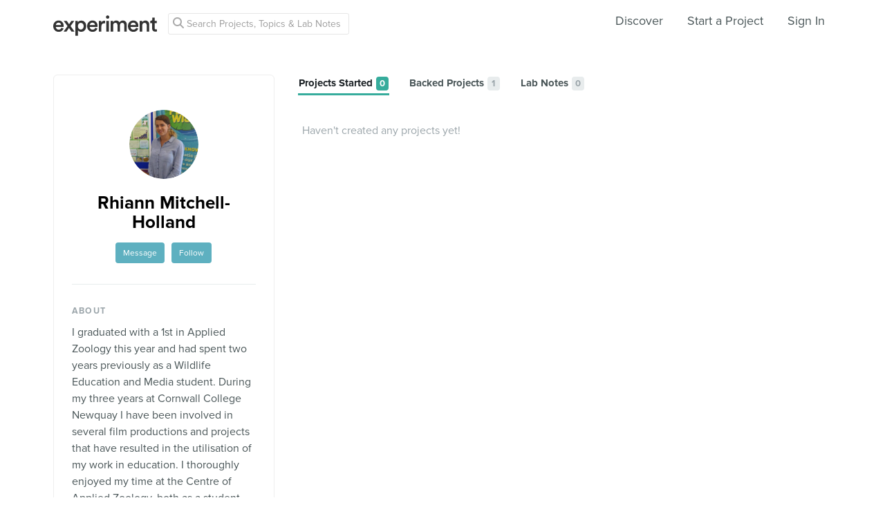

--- FILE ---
content_type: text/html; charset=utf-8
request_url: https://www.google.com/recaptcha/api2/anchor?ar=1&k=6Ldb_70UAAAAAI8hGzJqq1aRW2-GGUO7vYSfUNes&co=aHR0cHM6Ly9leHBlcmltZW50LmNvbTo0NDM.&hl=en&v=TkacYOdEJbdB_JjX802TMer9&size=invisible&anchor-ms=20000&execute-ms=15000&cb=9aev5b7kkzb6
body_size: 44931
content:
<!DOCTYPE HTML><html dir="ltr" lang="en"><head><meta http-equiv="Content-Type" content="text/html; charset=UTF-8">
<meta http-equiv="X-UA-Compatible" content="IE=edge">
<title>reCAPTCHA</title>
<style type="text/css">
/* cyrillic-ext */
@font-face {
  font-family: 'Roboto';
  font-style: normal;
  font-weight: 400;
  src: url(//fonts.gstatic.com/s/roboto/v18/KFOmCnqEu92Fr1Mu72xKKTU1Kvnz.woff2) format('woff2');
  unicode-range: U+0460-052F, U+1C80-1C8A, U+20B4, U+2DE0-2DFF, U+A640-A69F, U+FE2E-FE2F;
}
/* cyrillic */
@font-face {
  font-family: 'Roboto';
  font-style: normal;
  font-weight: 400;
  src: url(//fonts.gstatic.com/s/roboto/v18/KFOmCnqEu92Fr1Mu5mxKKTU1Kvnz.woff2) format('woff2');
  unicode-range: U+0301, U+0400-045F, U+0490-0491, U+04B0-04B1, U+2116;
}
/* greek-ext */
@font-face {
  font-family: 'Roboto';
  font-style: normal;
  font-weight: 400;
  src: url(//fonts.gstatic.com/s/roboto/v18/KFOmCnqEu92Fr1Mu7mxKKTU1Kvnz.woff2) format('woff2');
  unicode-range: U+1F00-1FFF;
}
/* greek */
@font-face {
  font-family: 'Roboto';
  font-style: normal;
  font-weight: 400;
  src: url(//fonts.gstatic.com/s/roboto/v18/KFOmCnqEu92Fr1Mu4WxKKTU1Kvnz.woff2) format('woff2');
  unicode-range: U+0370-0377, U+037A-037F, U+0384-038A, U+038C, U+038E-03A1, U+03A3-03FF;
}
/* vietnamese */
@font-face {
  font-family: 'Roboto';
  font-style: normal;
  font-weight: 400;
  src: url(//fonts.gstatic.com/s/roboto/v18/KFOmCnqEu92Fr1Mu7WxKKTU1Kvnz.woff2) format('woff2');
  unicode-range: U+0102-0103, U+0110-0111, U+0128-0129, U+0168-0169, U+01A0-01A1, U+01AF-01B0, U+0300-0301, U+0303-0304, U+0308-0309, U+0323, U+0329, U+1EA0-1EF9, U+20AB;
}
/* latin-ext */
@font-face {
  font-family: 'Roboto';
  font-style: normal;
  font-weight: 400;
  src: url(//fonts.gstatic.com/s/roboto/v18/KFOmCnqEu92Fr1Mu7GxKKTU1Kvnz.woff2) format('woff2');
  unicode-range: U+0100-02BA, U+02BD-02C5, U+02C7-02CC, U+02CE-02D7, U+02DD-02FF, U+0304, U+0308, U+0329, U+1D00-1DBF, U+1E00-1E9F, U+1EF2-1EFF, U+2020, U+20A0-20AB, U+20AD-20C0, U+2113, U+2C60-2C7F, U+A720-A7FF;
}
/* latin */
@font-face {
  font-family: 'Roboto';
  font-style: normal;
  font-weight: 400;
  src: url(//fonts.gstatic.com/s/roboto/v18/KFOmCnqEu92Fr1Mu4mxKKTU1Kg.woff2) format('woff2');
  unicode-range: U+0000-00FF, U+0131, U+0152-0153, U+02BB-02BC, U+02C6, U+02DA, U+02DC, U+0304, U+0308, U+0329, U+2000-206F, U+20AC, U+2122, U+2191, U+2193, U+2212, U+2215, U+FEFF, U+FFFD;
}
/* cyrillic-ext */
@font-face {
  font-family: 'Roboto';
  font-style: normal;
  font-weight: 500;
  src: url(//fonts.gstatic.com/s/roboto/v18/KFOlCnqEu92Fr1MmEU9fCRc4AMP6lbBP.woff2) format('woff2');
  unicode-range: U+0460-052F, U+1C80-1C8A, U+20B4, U+2DE0-2DFF, U+A640-A69F, U+FE2E-FE2F;
}
/* cyrillic */
@font-face {
  font-family: 'Roboto';
  font-style: normal;
  font-weight: 500;
  src: url(//fonts.gstatic.com/s/roboto/v18/KFOlCnqEu92Fr1MmEU9fABc4AMP6lbBP.woff2) format('woff2');
  unicode-range: U+0301, U+0400-045F, U+0490-0491, U+04B0-04B1, U+2116;
}
/* greek-ext */
@font-face {
  font-family: 'Roboto';
  font-style: normal;
  font-weight: 500;
  src: url(//fonts.gstatic.com/s/roboto/v18/KFOlCnqEu92Fr1MmEU9fCBc4AMP6lbBP.woff2) format('woff2');
  unicode-range: U+1F00-1FFF;
}
/* greek */
@font-face {
  font-family: 'Roboto';
  font-style: normal;
  font-weight: 500;
  src: url(//fonts.gstatic.com/s/roboto/v18/KFOlCnqEu92Fr1MmEU9fBxc4AMP6lbBP.woff2) format('woff2');
  unicode-range: U+0370-0377, U+037A-037F, U+0384-038A, U+038C, U+038E-03A1, U+03A3-03FF;
}
/* vietnamese */
@font-face {
  font-family: 'Roboto';
  font-style: normal;
  font-weight: 500;
  src: url(//fonts.gstatic.com/s/roboto/v18/KFOlCnqEu92Fr1MmEU9fCxc4AMP6lbBP.woff2) format('woff2');
  unicode-range: U+0102-0103, U+0110-0111, U+0128-0129, U+0168-0169, U+01A0-01A1, U+01AF-01B0, U+0300-0301, U+0303-0304, U+0308-0309, U+0323, U+0329, U+1EA0-1EF9, U+20AB;
}
/* latin-ext */
@font-face {
  font-family: 'Roboto';
  font-style: normal;
  font-weight: 500;
  src: url(//fonts.gstatic.com/s/roboto/v18/KFOlCnqEu92Fr1MmEU9fChc4AMP6lbBP.woff2) format('woff2');
  unicode-range: U+0100-02BA, U+02BD-02C5, U+02C7-02CC, U+02CE-02D7, U+02DD-02FF, U+0304, U+0308, U+0329, U+1D00-1DBF, U+1E00-1E9F, U+1EF2-1EFF, U+2020, U+20A0-20AB, U+20AD-20C0, U+2113, U+2C60-2C7F, U+A720-A7FF;
}
/* latin */
@font-face {
  font-family: 'Roboto';
  font-style: normal;
  font-weight: 500;
  src: url(//fonts.gstatic.com/s/roboto/v18/KFOlCnqEu92Fr1MmEU9fBBc4AMP6lQ.woff2) format('woff2');
  unicode-range: U+0000-00FF, U+0131, U+0152-0153, U+02BB-02BC, U+02C6, U+02DA, U+02DC, U+0304, U+0308, U+0329, U+2000-206F, U+20AC, U+2122, U+2191, U+2193, U+2212, U+2215, U+FEFF, U+FFFD;
}
/* cyrillic-ext */
@font-face {
  font-family: 'Roboto';
  font-style: normal;
  font-weight: 900;
  src: url(//fonts.gstatic.com/s/roboto/v18/KFOlCnqEu92Fr1MmYUtfCRc4AMP6lbBP.woff2) format('woff2');
  unicode-range: U+0460-052F, U+1C80-1C8A, U+20B4, U+2DE0-2DFF, U+A640-A69F, U+FE2E-FE2F;
}
/* cyrillic */
@font-face {
  font-family: 'Roboto';
  font-style: normal;
  font-weight: 900;
  src: url(//fonts.gstatic.com/s/roboto/v18/KFOlCnqEu92Fr1MmYUtfABc4AMP6lbBP.woff2) format('woff2');
  unicode-range: U+0301, U+0400-045F, U+0490-0491, U+04B0-04B1, U+2116;
}
/* greek-ext */
@font-face {
  font-family: 'Roboto';
  font-style: normal;
  font-weight: 900;
  src: url(//fonts.gstatic.com/s/roboto/v18/KFOlCnqEu92Fr1MmYUtfCBc4AMP6lbBP.woff2) format('woff2');
  unicode-range: U+1F00-1FFF;
}
/* greek */
@font-face {
  font-family: 'Roboto';
  font-style: normal;
  font-weight: 900;
  src: url(//fonts.gstatic.com/s/roboto/v18/KFOlCnqEu92Fr1MmYUtfBxc4AMP6lbBP.woff2) format('woff2');
  unicode-range: U+0370-0377, U+037A-037F, U+0384-038A, U+038C, U+038E-03A1, U+03A3-03FF;
}
/* vietnamese */
@font-face {
  font-family: 'Roboto';
  font-style: normal;
  font-weight: 900;
  src: url(//fonts.gstatic.com/s/roboto/v18/KFOlCnqEu92Fr1MmYUtfCxc4AMP6lbBP.woff2) format('woff2');
  unicode-range: U+0102-0103, U+0110-0111, U+0128-0129, U+0168-0169, U+01A0-01A1, U+01AF-01B0, U+0300-0301, U+0303-0304, U+0308-0309, U+0323, U+0329, U+1EA0-1EF9, U+20AB;
}
/* latin-ext */
@font-face {
  font-family: 'Roboto';
  font-style: normal;
  font-weight: 900;
  src: url(//fonts.gstatic.com/s/roboto/v18/KFOlCnqEu92Fr1MmYUtfChc4AMP6lbBP.woff2) format('woff2');
  unicode-range: U+0100-02BA, U+02BD-02C5, U+02C7-02CC, U+02CE-02D7, U+02DD-02FF, U+0304, U+0308, U+0329, U+1D00-1DBF, U+1E00-1E9F, U+1EF2-1EFF, U+2020, U+20A0-20AB, U+20AD-20C0, U+2113, U+2C60-2C7F, U+A720-A7FF;
}
/* latin */
@font-face {
  font-family: 'Roboto';
  font-style: normal;
  font-weight: 900;
  src: url(//fonts.gstatic.com/s/roboto/v18/KFOlCnqEu92Fr1MmYUtfBBc4AMP6lQ.woff2) format('woff2');
  unicode-range: U+0000-00FF, U+0131, U+0152-0153, U+02BB-02BC, U+02C6, U+02DA, U+02DC, U+0304, U+0308, U+0329, U+2000-206F, U+20AC, U+2122, U+2191, U+2193, U+2212, U+2215, U+FEFF, U+FFFD;
}

</style>
<link rel="stylesheet" type="text/css" href="https://www.gstatic.com/recaptcha/releases/TkacYOdEJbdB_JjX802TMer9/styles__ltr.css">
<script nonce="PmWCVuBae31rNqShDsjaXw" type="text/javascript">window['__recaptcha_api'] = 'https://www.google.com/recaptcha/api2/';</script>
<script type="text/javascript" src="https://www.gstatic.com/recaptcha/releases/TkacYOdEJbdB_JjX802TMer9/recaptcha__en.js" nonce="PmWCVuBae31rNqShDsjaXw">
      
    </script></head>
<body><div id="rc-anchor-alert" class="rc-anchor-alert"></div>
<input type="hidden" id="recaptcha-token" value="[base64]">
<script type="text/javascript" nonce="PmWCVuBae31rNqShDsjaXw">
      recaptcha.anchor.Main.init("[\x22ainput\x22,[\x22bgdata\x22,\x22\x22,\[base64]/[base64]/[base64]/[base64]/[base64]/[base64]/[base64]/[base64]/bmV3IFVbVl0oa1swXSk6bj09Mj9uZXcgVVtWXShrWzBdLGtbMV0pOm49PTM/bmV3IFVbVl0oa1swXSxrWzFdLGtbMl0pOm49PTQ/[base64]/WSh6LnN1YnN0cmluZygzKSxoLGMsSixLLHcsbCxlKTpaeSh6LGgpfSxqSD1TLnJlcXVlc3RJZGxlQ2FsbGJhY2s/[base64]/[base64]/MjU1Ono/NToyKSlyZXR1cm4gZmFsc2U7cmV0dXJuIShoLkQ9KChjPShoLmRIPUosWCh6PzQzMjoxMyxoKSksYSgxMyxoLGguVCksaC5nKS5wdXNoKFtWaixjLHo/[base64]/[base64]\x22,\[base64]\x22,\x22YsOzwq1Ef3ZHw7tVF3LDoMOew57Do8OZOlrCgDbDuH7ChsOowpAGUCHDlMObw6xXw6TDp14oJMKjw7EaIB3DsnJ9wovCo8OLGMKcVcKVw7UlU8Ogw5jDqcOkw7JQfMKPw4DDkjx4TMKlwq7Cil7CqcK0SXNqQ8OBIsK1w69rCsKtwr4zUV4Ww6sjwr0lw5/ChTrDmMKHOH0MwpUTw4kBwpgRw6xbJsKkaMKaVcORwq0ww4o3wonDun96woR1w6nCuBDCuCYLXC9+w4tTGsKVwrDCmMOkwo7DrsKLw7snwoxUw4xuw4Eew6bCkFTCusKuNsK+Qmd/e8KVwrJ/T8OeBhpWQsOmcQvCtxIUwq9qTsK9JFrCrzfCosKxH8O/w6/DlGjDqiHDljlnOsO5w6LCnUloRkPCkMKfDMK7w68Iw6thw7HCvMK0DnQmJ3l6EcKYRsOSLcOSV8OyWSN/[base64]/[base64]/wpTCvm8Aw6tKYcOSwpwKwqA0WRBlwpYdJRkfAwLCoMO1w5ANw4XCjlRaPMK6acKSwoNVDhbCkyYMw7ERBcOnwoFHBE/DscOlwoEudForwrvCk2wpB0YtwqBqdcKNS8OcCXxFSMODNzzDjH7CiyckPB5FW8Opw6zCtUdUw6Y4CkM6wr13RkHCvAXCu8OedFFnQsOQDcO5woMiwqbCtcK+ZGBdw5LCnFxXwpMdKMOlZgwwUTI6UcKjw6/[base64]/JsK1Y8KZd8Oyw6ctTWbCrRhREUt2worCqcOtw5dFQMKtHBtcfQ4fWcO3eSQXCMOQeMO4KEkeEMKXwoLCicO6wqrCssKnTk/[base64]/w4HCpMOOIcOjw6t9wqHDiVLCiA3DosOOw5XDgcKHU8KQwpYxwrXDscOUwpN2w5vDgADDuTDDjjALwozConfCqXxCCcKtTMOVw7hXw4/DtsOUQMO4JnNqbsKlw57Cq8O5w67Dq8OCw7XCjcOHZsKjYS7DlG3DjMOCwqvCtcOVw5bCkMOZDcKnwp50bjlxME3DqMO+aMOvwrJww74yw6vDgcKww5AXwqfDnsKUXMOCw5JBw4czCcOUDQLDtWnCgyJQw6rCm8OkFDnDmgwkGk/DhsK2YMOmw4pqwqnDm8KuBm5VfsO0OEoxbcKmdyfDpS1uw4DCpW5QwobCiDvCqiQXwpRfwqnDp8OSwo7Cjyl/dsKTWcKJT35TVCTCnQvDjsKMw4bDoRFwwo/[base64]/CpcOrQBLDn2vCginChSMUw5DDhWHDmDbDk0nCgcKLw4PCgnI1ecKYwpnDnA4VwqDDuBPDvHzDkMK1asK2fnDCgsOFw5rDrmXDszwswoNfwpnDrMKzV8KOX8OSKMO5wp12w4pBwqwSwoM2w4DDs1XDssKpwrPDo8Kkw6PDnMO8w7F/JyfDiEhow5YuMMOewpRBf8OkRB9zwr0zwrpMwqPDj1XDmRfDo3jDtDYCAiUuBcOrfTjCpcOJwpx/FsOtCsOnw6DCsknDhsKFV8Ohw7UrwrQEHgcew4dqwoETN8KqQcO4bhd8wozDt8KLwqzChMO5H8Kpw57DrsO4WsKVGk/DtG3Dnk3Cu0/DsMOmw7rDl8Opw5LCq39rFRUBQsKWw4fCrDB0woV4ZQfDvBbDuMOmwrTChRzDk3/CrMKIw7/CgMK8w5/DlwUEesOOc8KcIRvDvQPCuULDi8O7SCnCljhJwr9Kw7/Co8K0VVB6wqUaw5XClT3CmH/DiU3DrcOlfV3DsFUDZ112w5Q5w5fCocK3Uw1Iw4FlcAkSOQ4JQGbCvcKowr/CqlbDh3gXOz9Xw7bDq2fCoV/Cm8K1CXHDisKFWzTCocKcORMEVTV4JHtsJWjDoDJXwoJCwq8LT8O5UcKCwpPDiBhRFsOBRGXCucK3wo3ClsOGwovDoMOrw4/Dlw/Dq8KPGsK2woRhw5vCiUDDln/DgQ0Iw6NXFsOIP0nDhMKLw5x0AMKAAHHCljc0w4HDrMO4dcKnwqRUJMK+w6N/fcOAw69gNsKHOsOCYyd3w5PDmyDDqcOVD8KtwqzCkcOpwoVrw7PCmGjChcO3w43ClkfDs8K7wq5nw6bClhBGw5FtA3nCocKfwqLCvXM/esOkH8KqCgdcA3TDjsK9w4DCt8Ktwq5zwqnDnsOyYAkuworCm0/[base64]/CsjrDg8OjWUAMw7hlwq5Uwq7CjSYRwrbCscO5wqELIMOPwonDrBYTwpJZYmPChjsywocTSwRYYnbDqg99ZGFDw7QUw7Nrw5/DkMOfw6vDiD3CnCR0w7DCnTpLWDnCg8O9XyMxw7VRaQrCvMOZwojDj2TDisKwwolMw7rDjMOMSMKJw6sIw7TDs8OWYMKPC8OFw6vCoBnDisOkRsKnwpZ6w7UYQMOgw4EawpwLw7jDnQLDnnTDsS5MT8KNZsK4IMKww5gvXTYqY8KpNgjCnRs9NMKlwos9CQAxw6/DtlfDpcOIWcOQwrvCtkXDjcOQwq7Cn24kwoTCikbDj8Kkw7tIQsOOL8KLw4zDrlV+B8OYw4Y7AsKGw49WwoU/AlhOwpDCksOcwpobccOQw7zCuStvRcOBw7ZzcsOvwqdrHcKiwqnCoFPDgsO5UMOhdFfDuS4/w4rCjnnDqnoUw7d2Yix0Khh+w6IVax9WwrPDhTdqYsKFZ8K4VgdzM0HDmMKewp8Qwq/CoHFDwrrCjjEoEMKzdsOjWRTCmjDDp8KdLMOYwpXDmcKcXMO7UsOhaAMqw7YvwojCmToSUsKlwqBvwqDCt8KpTDbDi8Ogw6p3J17DhzppwpTCgg7DmMKnfMOxKcOBcsKeAz/DhB8mF8K0WcOAwrTDnFFaOMOZw7pCAwfCmcO1woPDgsOWOHZpw4DCiEDDvBEXwpcyw7NpwonCmjUew4IfwrBvw5/ChsOOwrNNFQJYFV8OXFbCl2jDqcOawoQhw7RAFMOgwrlPXnp+w6QHw4/[base64]/w58DwpHCoC/DtHUdw4HCvFXDhhHDusOFw4gCalpdw4M+BMKCfsOaw7XCknvDpw7CuxrDuMOJw7/[base64]/DvMOWwoHDgxfCocKdWsOGJE5yEQDCjTbDrMOGc8KFG8ODRXVtEgR6w4RDwqbCjcK1GcORIcK4w7VHQSpfwot8D2bDkBBZc0PCmTjCisK8wrPDgMOTw6B4DGbDncOfw6/DgG1SwpFlLsKYw4HCizzCpjlQZcObw7gmJVQBL8ONAsK9KxvDgw7CrCIfw5zCqnJQwprDjSZewoLDj1AGVgU7KlbClcKGJh92bMKoIBUmwqlqKiAFXFZzM2Y5wq3DtsKHwp3Dp1TDkwZLwpImw4/CgVvCsMKYw6I8JXNPI8KcwpjDimpKwoDDqcKsGAzDpsO5NMOVwqIYwqPCv1cEbWgYPXXDih5UUcKOwr0vwrMuwqdZwqvCrsKaw7d3SlUxH8Kgw5dMcMKAIsOkDh/[base64]/CpcOlw4gKRGt7CsO6w7wcEMKgw4JWMGslOi/[base64]/[base64]/VMKIGWAOw6zDkcK2w50SJsKyw6TColTDtMOQOMKhw7Ruw6rCtsOywpPCnGs+w5snw4zDscOIZ8Kuw4bCmcO5RcKBNgpkw6lGwo5pwqzDmCDCtsKiGS5Hw4rDtsO5XGRJwpPCk8Opw695woXDn8Oiwp/DrixMKHPDi1FTwr/DiMKtQjbCtcOMWsOuG8O7wrrDmwpowqnDgGEpFRnDssOrcD1uZQ1/wqRRw5srPMKGbsKdKysaPhnDkMKXPDkAwospw4V7E8ORfHYewrDDqwZgw6TCg3x2wq3CgMKRcRF2UXFYAycbw4bDiMO5wrsCwpDDqlPDncKAYMKDAH/DusKsVcOJwpDCqSfCj8OpEMKtbk/Dug7DrsKuFAvCvATDosKxc8KSNnMNXEVVDGnCjcKDw7kFwodSHgdCw4PCocKHwpXDnsO0wofDkTQFPsKSOQfDtlVMw4nCgcKcR8OlwonCugXClMKpw7ddF8Kaw7LDj8OaWiI0ScK1w7vCsF88Y2REw47DicK2w6srYz/Ck8Oow6XDgMKYwrLCinUkw4xmwqHDgU/Cr8OEYnNjHEMjwrlsccK5w7VeXn7CsMK3wqXDug14McKPe8KKw5UcwrtxKcOMSmLDpANMZMOCw7kDwpsRTCBtwoUZMljCtBHChMKHw7lPOsKfWH/[base64]/[base64]/DksKLUkFVXFLDiMOSwofClmLDvWl8dzTDjcOXTcOqw6BAGMKEw5nDrcK7McOqU8OXwqsww4FCw7dJwqbCvlLCqgoUVcK8w5J5w6sRF1pawqc9wqvDo8O9w5DDkVloQMKYw4DDs0FqwpDDoMOJfcO5dFfCnyPDkyPCm8KrUU7DmsOrasO5w7pBbwszbC/DosOEQmzDokQ8KjJ/PU7CjUvDu8OrMsOMPsKleVLDkA/DnxXDglBDwqYSA8OmbcOJwpTCtnEaGVTCmcOzPg1cwrVrw78swqglfhBzwqojCAjCpTXClR5ewpTCucOSwpQYw4PCscOfP2RpYsKfZcKjwpJsU8K/w4FcMyIxw5bCnT8JWcObWMOkFcOJwo8EQMKgw4/ClHs0AVkod8OmJMK1w5gKOUHCrw8CE8Odw6DDkFHDvmFcwp7DrAjCtMK3w4jDnBwRUWIROsOgwqMfOcOawrTDu8KIwrLDvD0Ow71dfEZwMcOAw7/CjygWRMK/wrrDll1YAG7CvRs4ZMOZJMKESRHDhMODccKQwr8cw57DuWvDiUh2BgNlASLDrMO9SHLCuMKICsKidnxjK8OAw5xJasOJw69ewqDDgxvCm8K8NHrChg/CrFPDlcKGwoR9W8KzwonDicO2DcOfw5nDucOGwoVOwq/DisK3ISs6wpfDjUM7PhTCn8OGOcOhGD0IZsKgDcK6Z2Mww4YFABjCklHDk3TCncKPNcO/IMK1wptNWE5Zw7F6N8OMaRUAdRPCh8Okw44sGUJxwolBwqDCgjzDscKjw4vDtFc1BhYkd1wbw4xtwopbw5xbMsOxXsKMUMKzR0wsLSfCv1IxVsOJez0AworCjQtEwqbClWzDqFnDicKjw6TCjMOTA8KUS8KPbCjDtGrCgMK+wrLDq8KGET/Cj8OKS8KDwqrDpjLDqMKYFcOvMGdzbSQkCMKewrLCp1PCoMO6C8O9w4fDnhnDjMOVwqAowpguw7IMO8KMMwPDqMKyw47ClMO1w7c7w7cYfC3CrWBDZMO/w6zCtnvDkcOHbcO0esKPw5Ulw6jDngPDsmdYVsKzUsOGChYvH8K8XMKiwqUXE8OxZSbDl8K8w4PDvMKIZUfDsBENTMKAMlLDnsOQw48Nw7h5AzAJX8K8KsK1w7/[base64]/w6xiw4/DnVfDsyjDnsOiwq1DJMOxw7bCrk8POsOSw54Kw7pNf8KFUsKgw59OdXkgwpUvw5goAjJaw7czw5ZzwpAHw5QXIgUEWQ0Aw41FJDRhHsOXT2/Di3QNBmdhw4JCb8KTfl3CulfDnkdqVlPDmMK4wohBcVDCvQjDkUnDqsOMOcOpWcOVw59LPsKhOMORw5I5w7/CkCZew7YFP8Obw4PCgsOEW8KpY8ODP03Cl8K/HcK1w6ttw7gPIV83KsK/[base64]/w4xiEcKjBsKow6rDlMOhwq7CoMOdw4BQcsKkw7EyJwwLwp7DusO/HE9YbA00wrgRw6YxIsKicsOlw6FbM8OHwp43w6EmwqrCmj9bw7NuwppIN14+wr3DsUVCVcKgwqJUw5sTw5ZQaMO7w5XDm8K1w5YhecOyDVbDiTbDtsOiwojDsErCuUrDiMKvw6nCvjfCuS7DhBrDtMKOwobClMOmA8KMw6R8MsOufcKnQMOkIcKIw70Yw7kvw4/Dr8KrwrhPPsKswqLDmANqbcKpw5d+wpUHwoZjw75IbcKOFMObL8OvMzAMdzwjQH3DgD7DnsOaAMOPwokPZRYHfMKEwqzCoWnChXJ8WcKuw53CjcKAw4PDt8Kad8O5wpfDgQ/CgsOKwpDDu2YzLMOnwqBMwphgwqgUwppOwpZTw5ovHQA+R8KXZcKBw7EQY8KmwqPDrsK/w6rDpsK/GsKxJ0bDhsKSWwp/LsO2ZCnDnsK7bsO3GwpWJMOjK14nwpHDizgsVMKMw7IKw5jCn8KTwoDCk8Kvw4nCghfCn33CucKPIWwzGjYEwrvDiFbDs2vDtTLClsKdw7M2wqEJw6F+XEhQUhLClAEpwqEiw4pcw7/[base64]/Ct8OEGkHDgxDDk2sIw7vDriQwwq4Bw6/Cu0MIwpQPYsKyCcKMwqTCj2Zdw4HDn8ONfsKkw4Iuw6Znw5zChi0iYFvCk0zDrcKmw6rCrgHCtys1NAR+CcO1woo2wqLDvcK5wpnDlHvCgAslwrsYQcK8wpfDncKLw5/CshcewpJfEcK6wqvChcOBWFQ9wrgGMsOwPMKZw4MgTRLDs2w2wqzCsMKofCQPUWfCucKVE8ONwqvDqsKjNMK1w7R3LsOMY2vDvXzDvcOIbMO4w6bDn8K1wqw5HyxJwroNdQrDqcKow7pfeAHDmjvCisK8wp9JUBg/w6jCnlwXwo0QegrDjsOowpjCu0dPw7M9woXCiR/[base64]/CuztEwqfDl8Kaw55DUcKUwojDskbCrTjDnWNbDMKJw6rCoATCv8OMJsKkH8Ksw7AhwoZyImN8MVLDsMONMz/[base64]/Dl2VlXQDClmvCgsONNsORfcOAw4DCicOEw4dGacKfw4EOS2LCu8K/Gi/CsTdtLUXDq8Oow4fDrMObw6dSwp/ClsKpw59Ew6hXw5JCw4rDsB9jw50ewqlVw64xacKfTMKvUcOjw7QxScO7wppFbMKowqY+woAUwpIGwqDDgcOxD8Oew4TCsTgqw716w6MRaxxYw5nCgsK+wpzDh0TCmsOzG8OFw6IACcKCw6dleD/[base64]/[base64]/DtlfDqsK+fSIbNQcfdzEZQsK5w5bCgVF/QMOEw6ZgLcKhd2jCj8OEwovCgcOUwoJJHXl6NnotDytqScOrw6UgEAzDkcOcCsOtw68XZnfDqQnClQHCmMKuwpTChmBRXkwpw516DRjDqQVhwq0zHsKQw4vDl07CnsOTw55lw77CncKxV8KKR2nClsOcw73DhsOoXsO+w6zCncKEwoYpw6cjwqVFw5zCtcOWw7VEwo/CrMKewo3Ctjx8MMOSVMOGd2HDomEiw4vCgEp2w43DkwEzwpIUwqLCr1rDgWVbVsK5wrpZB8KsPsKiAsKlwpw3w7zCkhzCuMOgKBsUKQfDt3PCpXliwoVUacOXR2RZccKvwofDm0ADwrszwqfDgwoRwqPCrnEJV0DCucKMwowSZcO0w7jCs8OewppZC3/DiG1JLVMDAcOlNFZeQXjCicOEbx9+PVQNw4HDvsOUw5jChcK4SiJIfcKFwp4Pw4UCw5vDrcO/P1LDoTdMccO7aCDCscKOGzLDg8O5fcKDw6djw4HChR/CjQzCkj7CtCLCv0vDosOvOD09wpAow4AmUcK6MMKkZChMMU/CjQHDh0rDhkzDmDXDuMKTwqMMw6TCvMOqT1rDpgTDiMKYHTrDiELDiMK9wqotTcKGQ1R9wpnDk2/DrQ7CvsK3Z8Ofw7TDmS8bHVvCpjXCmGDCjhQmQhzCo8OpwqkXw4LDj8K1XTXDoiJSBTfClMK8wqTCtRHDhsOdQjrDt8O0KkZjw7NNw5rDj8KaQFLCjMOWaBcQA8O5DDfDpkbDmMOEND7CrStwUsK0w7jDl8OnRMOmw5/DqSRNwr9Gwo9FKyTChsOhJcKKwrFzNBVGPTI5OcKfHntYFgHCohxfIUpdw5DCsinCh8KZw5LDm8Opw70NOxDCh8KSw4I2fQPDiMOTcDxYwq4IUEpEKsO3w7jDqcKrw51Lw5EDUCDClHh/GsKew49necKww5glwrdtQMK/wqwxMQY0w7dCWcKhw4d4wpvCjsK+DmjClMK2ZC0Lw40cw50cQmnDrMKIKV3DgVw2HTI0SFY3wpRwbmvDqjXDkcKECWxHKcK0MsKgwpBVegrDoF/Cqlwxw40JbFrDg8OIwp7CvAjDmcO+esOmw4sBBSdJGjTDjDF+wpzDo8OIJxHDocKDHAd/ecOww6zDrMOzwrXCpE3CnMOcGXnCvsKOw7oVwonCoBvCvsOqDcOrwpUINWBFwoPCtSYVZQPCil8zUENNwr0bw4fCgsO4w6NQTzshB2o8wq7Dqx3CpXwXaMOMEhLDr8OPQjLDpwfDjsKQbSBZRsObw7zDvH9sw6/CgMOAaMORw4/CtcO9w7Zrw7bDt8K0UQ7CpFhywpnDv8Otw6E3UyHDg8O8V8KBw582M8OLwrjChMKXw7PCrcOZRcO1w4XDlcOcZAwgFxVLFDUqwrI7TBU1CmIKI8K/KsKfaXXDjsKcDBs5wrjDsAzCu8KPOcO6AcOrwoHCpnonYz9Rw7BgQ8KHw58sD8Odw4bCjl/DrQgaw7TCiVZfw7E1Cm95wpXCncOMa3fDs8K4FsOidcKuc8ODw4PCgHvDlcOhKMOQKmLDhSXChMOCw4LCthNkesO0woR5EW9IY2fCq3YjV8Kjw6EJwpcpPBPDk0LDonQ7wpcWw47DkcO2w5/DkcK7DH9EwqoIJcKcP1ECVl3Ci2QccQtQwok0Z0Z/[base64]/wovDtgUJw5QyL8O0w4sZwrXDiENebsOYwqbDucOzN8O0Wwtoc3UlcyLCs8K8TsKzPMOuw78jSMKxGMOpRcKsC8OJwqjCtA/[base64]/CghEhBjFkCMOQwqMbYHrCqMOGMsO6wpPCryAQN8KSw7MXa8OrPiFUwp18bh/[base64]/DpMOXw6ZNw50MXibDnxZhw5Nrw5ZwJT/CmDECJ8OeYi8fVAjDmsKNwpnCmnHCt8OUw6RRFcKHJsKuwqo3w7HDisKoR8Klw4c2w6M2w5hdclDDrAd4wokSw7tuwrXDuMOELMOnwrfDpB8Pw4wDYMOSQnnCmzIMw4tuJmNIwoXCrFF8cMK/TsOzRcKxS8KpQkLCpCjDgcOcEcKsBRHCs1zDtcK5RcOZw7dFRMKBU8KJw5HCoMOVwrgqT8OLwo/DoiXCgMOFwqfDhMOmJmk0PR3Dnl/DoitQIMKLHxXDtcKuw7M0EQQAwpLCg8KgZhTCl3xEwrfCrRJDUcK5dsOIwpNRwqVZCiYHwovCrAnDgMKHGkwif18iK2/[base64]/[base64]/CjsKJLcKELxLDlwTDlMKgw6bCkTx5wqYjwoVFw7rDpjLCscK4Hk15woYDw7/DjMK+w7fCnMOWwoFxwqzDr8Kcw43DkcKgwpDDph/CrHRlDQ0Xw7HDt8OEw7U7blQNXRjDsSA9PcKXw7clw4LDusKowrLDocOEw4w2w6UkAMOZwqEYw4tFAMKuwrTCrHjDk8O2w5nDqsOLT8KhL8Ozwp0WfcOresKUDH3DlMKnw7jDuSXCscKKwpYIwrzCoMK3wpXClnJSwo/DtcObPMO6FsO3K8O6G8O/wqt1wr3Cm8Ocw63CiMOsw7rDgcOBR8Kmw64jw7p8OsKzw6UJwqjDkBhRY1xUw7ZBw74vBw99HsKewrLCoMKLw4zCqxbDnToKIsO0U8O8aMKpw4DCvMOdDkrDk04IIjXDscO9bsOrL301TsOaM23Dv8KOLcK/wr7Cs8OMNcOcw6/[base64]/[base64]/[base64]/Dk8Oow5nDgV7CpsO/Sh1FAwfDsMOGNhTCncOPw4nDnizCsy0iXMKRw495w6rDljoAwoLDvFBjAcOjw5Bjw4lYw7YsNcKeMMOdGMOKOMKhwqAbw6EIw5cIBMKnLcOmFcOswp7ClMKqwr7DuR9Pw7jDq3gsRcOMYcKAb8KED8K2DWtJBsOWw5TDnMK+wojCm8KIPilMc8OTRCZhw6PDo8KNwq/Dn8KpJcOASyQSUVUiVV4BX8OQdsONwozCvcKJwrwow5/CtsOjwodGYMOVTsOSccOJw443w4DCkcOHwpHDoMOkwrcACkvCuHTDi8OZW1vCtcK7w5nDryfDvUbCs8KFwoNfDcK1VMOZw7vCgDHDok1Cw5zDg8KdZMKuw7/DnMOTwqdgMMOtwonDpsOUJcO1woAUNsOTdhnDrcO5w4bDn2VBw5nDhMOcO13DlyfCoMKfw51Mw5UgDcKBw5ZbW8O9ZTXCo8KiHxPCq2jDnyZsbcOKc07DvE7CjxPCqmLCv1rDnXgRb8OSTMK8wq3DpcKrwo/DrDzDnlPCiF/CnsKTw6soHjTDixbCrBvDscKMMsKnwrRTw5g0dsKEL3Z1w6sFSAUJwoXCvMOWP8OVFArDrUvCk8OtwqHDjgpiwp/CrinDn1UFPCjCk2g+XjfDrMO0IcOXw5xQw7cYw7sdTxJcAknCg8KUw4vCkDpBw5zCjhfDhj/[base64]/[base64]/DoEMHMcOUwpYAw7ACNy/CgHN5KGodBWjDtncUOSfDgyzDtWJuw7nCj0Ffw57CnsKEc0QWw6HChMOqwoJHwq1BwqdvVMObw7/[base64]/DtMOsw5/Dr30+XsOvLMKAw4bCuHTCj2bCtk3DmS/CnRR5C8OkDlp2HA4bwrx5VsOKw4EmTcKaTRsOdWnCnAHCisK/HADCsQs9PsK0NHTDpMOAKm7DscO8Z8O6Bx4Lw6jDpsOyWzDDpMO3f0XDskQ+w4J2wo50wocYwr9wwoobRi/DjlHDjsKQHD8WLT3DoMKUwrlnOXnCo8OGdQDCtRfDncK7BcKGDsKxLcOGw68RwoXDvlvCjA7DlT0iw7fDtsKXUAxfw4J+ecO+EMOMw6Z5AMOdImdlaHFfwqsSG0HCrzDCosOyfFTCuMOMwoLDnsOZMh8qw7vCmsOuw5nDql/CuhhTZhJzfcKIIcOmcsO+OMKew4cGwoTCj8ObFMKUQl3DuxULwp03csKQw5/[base64]/DisK/wqzCp8O6wowbcsOURRzCj8O7GAZvw50SUBd3GcOtDcKWAnjDmi0bfWPCrVZJw4xWIH/DlsOkIsOVwrDDh0rDlMOvw5rCnsK7EDMOwpPDh8KEwqVnwr9WBsKsGMOwZ8Opw451worDqhPCqMKwABXCuWPCgcKJZxfDssOyRMOsw7TCh8OvwqwuwoEHZivDisOyChIQwo/CtRnCsEbDmn0aOxR8w6jDklY6L0LDlG3Dj8OAaBZ8w7FIAAonQcKGU8O9YnjCuWDDu8Onw698woAebU0pw609w6bCsATCsngvBsOLOE8wwr9KMcOYYcOPw5HCmg0Iwot/w4/CpGLCsmTCtcO7EXvCiz7ClVoQw5QxeHLDrsKzwo9xM8OXw7XCiW3DrVHDnzoqU8KPV8OVcMOMAyYGLUBjw6MBwpPDrDYNGsO/wrzDrsOqwrQBT8OoHcKTw6o2wooFU8Kfwq7DplXCugTDssOyUiXCj8KdO8K3wqTChEY6PybDsgDCusKQw5ZkK8KIbsOrwpJ/[base64]/w6zCpsKow7bCmMKuw70MZsOGwqfDkyTDssOfGsOMEirCoMKJYGfDtMKCw7cHwqPCtsOAwo9TFBXCucK9ZBkew4/ClTdiw4rDpR5GaVwlw4tbwotKc8OJNHbCmnPDrMO5wojDsCVgw5LDvMKnw7/[base64]/Ct0jCmEUVECrDvsK6JsOvw7xswojCt1TDv0gfw5/CoX/CvMOLDEQsPjVKOWTDu1dEwpzDsW3Dn8OEw7zDhi3DusOBOcKTwqLCqcKWGMO0LWDDrTIiJsOnfFPCtMOgQcKmOcKOw63CusKRwpxfwpLCgWHCuDIqXlt+K0/[base64]/wrtGFSEzY2/CvsKDI0rCicO/FMK9L8Oow7UPUcK8DH03w6/CsmjDjB5dw4wZT1tRw7lJw5vDhw7Dp2waNHoow7PDrcKrwrISwoUzbMK8w6YHw4/CoMOow4bCgh3DrcOHw6nCr0MNN2PCsMOSw6NjccO0w6BFw4DCvjdVw6BTSQo/NcOHwpB4wo3Cu8K9w4dhcMKHKMOUa8KyGXJaw5Yaw4DCicOYw4jCoUbDuRxoYEUHw4rCjhkqw69PC8KWwqBqE8KICBd8RFkqdMKYwprCjWUlNsKTwpBTH8OPDMKewqLCgH1zw4/DrcK/wpFXwo4QU8KWw4/ChSDCq8OKwojDtsO+AcKadm3Cmi7ComDClsK2w4TChcKiw7QTwodtw4LDk37Dp8KtwqjCvg3DkcKcORsZwq8Ww4VtVMK3wr1MYsK/w4LDsgDDlFTDnDAjw61qwq3DoxPDt8KIcsOWw7fCksKJw7QMLRvDkFNxwoFwwohZwrd2w5lyJ8KtQTbCs8OQw4HCocKqUkZGwrhSZQhZw5HDgHbCnGIzRsO+ImbDjnPDpcKFwpbDtCgNw6/[base64]/Cg8OeOcKcwpHCgTo0CwZUE8Kcw75/aio/wqNAZ8KIw5/CvcO4AwfDucOFXcOQf8KCHlcAwpfCrcK8WkTCk8KBDlLChcKaT8KMwo4uQBjCnMOjwqbDj8ObfsKfwqUdw4xbChEcG2hTw6rCh8OLRHppAsO6w4zCtsKwwqNDwqnDtkdxGcKdw5hHBR/CrsK/[base64]/Cr8KawrHDv8ODVhZ7woHCgEcFVMKuOxtXwptTwrrCkUDCs3TDrkzCj8Oawq4Vw6tzw6PCl8OpacOxZxzCn8O5wqglw4ZPwqQIw613wpcxw4VawocBEQABw4U9BXMNfAHCqnkfw5TDhsKiw5/CksKYF8KEMsOqw50VwohlUE/[base64]/KX7Dr11sJi7CklPCplk7wrXDhzjDsMK4w6zChiUaRcKLfE0fbsKkXMOkwo/[base64]/ClMOrw6XCjRXCmH3CmxFAwrLCs8Kxwq5KWMKsw6/DrgXCgMOzbQ3DpMOCw6cAHiwCT8KEEBY/w4RWYsOnw5TCosKfNsK4w5bDksKfwofCnxIzwpVnwoFcw5zCpcOmHzLCm0fClcKUZyRPwrlpwo5fLcK+VQIBwprCocONw6YTKFooQ8KoGsKNecKARwcSw7pgw5l5a8K0UMK/I8Kdd8OpwrduwoPCv8Ogw7XChUZjN8Orw4xUw5DCtsK9wrMawqZKMndtTsOuw5Eew7AFZirDmVXDisOBbBnDmsOOwrDCkz7DqQxOWBUqGA7Cpl/CksOrVTtBw7fDlsKPNQUAIcOGaHMowoxxw7VePMOXw77CvRQnwqU/LkHDjRDDkcODw7ggFcOkS8OuwqMaYA7DkMKpwqPDlsKUwqTCmcK/YiDCn8KBBsKNw6cffEN9BhnCvMKhw6TDl8KOwo/DhTRtLidRSyTCtsK5bsO2bcKIw7/CjMOYwoULXMKYdMOcw6TDvcOIwqjCsX4VIsKuRUwCOcKxw7E9dsKdUMOdw6LCk8K9bxN7OE7DisK0Z8KwOmIfcCXDt8OeGThXFCE4woBiw6skXMOLwqBkw73CsiFYZErCjMKJw6MwwpMgLCcgw6/DncOOHcKHRGbCmsOhw7PDmsK0w6HDrMOvwpTChQHCgsKmwp9+w7/CrMKDJWDDtT5Qd8KpwrTDmMO9wr8vw6FLQcO9w4JxFcKmRcOqwq3CvhUOwpLDo8O0VsOdwqd3G3s2wotxw4/CgcOewonCnxTCmcOUbQDDgsOKwoPDmF8KwplLwowxTcKzwoZRworCoSUmcgp4wpfCmGTCtnwgwr42wr3Do8K/[base64]/DtcKMw43DlsK5LcOQw5gEw4jCssKJC8O/W8OAJE1Dw5tWKsOswpBpw4/[base64]/CkcOVBBzDrMOyw5XDvVkABsOXeCjDrsKCHcOxdcKxw5Itwr5xwqHDjsKeworCkMKfwoMjwonCjsOkwpzDp0/DlGJmRgp/[base64]/Co8OXCsOmwonDvcKpw6TDicK2WUIpFDnCsjh0EsOQwp3DkAXDrQ/DuiHCmMOhwo87JwTDgH3DqcKlfcKYw5Yww7UHw6XCjcOFwphPViHCkz1vXARTwrDDtcK4BsOXwrvCsQ5/[base64]/DtMKNwoLDnz/CjjfDnMOJB2PCnMOfQkjDocK+w44wwrLCjCl+wpzCskbDmBfDscORw5rDp3cgw4PDj8OBwqjDgFzCs8Kxw4XDrMKId8KeHyENFsOnR01HEkUiwpA7w5rCqz/DhnPDiMOwJAXDphLDisOEE8K4wq/CucOuw6QPw6fDvAnDtGIzFWwcw7rClTvDisOgw4zCncKId8Kuw5QRIA1Pwpo1QUZbFx0NHsOxMU3DusKOSlACwpMVw6TDjcKJSsOibDvCqQNHw7cVDivCsnI3HMOSwo/DqEfCiH9ZC8OpeAhVw5TDlVwtwoQtSMKVw7vCicOyCcKAw7LCmXfCpGVww702w4/CjsOpw658PsK0wovDhMKNw4BrIMKvcsKkMEfDp2LCpcKKw540eMOMacKfw5MFE8OZw6vCrlEBw6HDth3DkAMlFTlwwpcqZsKcw4nDok3CiMKXwobDiSsjB8OGYcKLF2nDoAHChTYPKTzDskFgGsO/DyHDpcOFw4xkGE3Cq1XDhzLCgsO5H8KZM8KEw4XDscOBwosNCWNzwr/DqsOeOMO4DBQJw5AFwqvDvQ8Cw4PCs8OPwqHCnsOSw6AXK3A3BcOtd8Oow4rDp8KpCRDDpsKswp8dMcKuwq9Hw6oZw7jCv8KTBcKrPUVAZcKodCDCrcOBJD5AwoYvwopSJ8OBEMKBST5qw58Nwr/CvsKeYHHDp8K/wqHDoVwoGcKZTW8GOsOUPxLCt8OTY8KqdcK0FHTChwvCoMKiQlMwUlRWwpQkSAN6w7DDmiPCniPDryfCmwNGOMOpMVA7w69cworDj8Kww7XChsKbUiZIwqvCpHVQwpUpGz0cfWDCpEDCmmfCksOtwqcjw5TDs8OYw7gEOys/WMOIw5bCkGzDkUjCpcOXOcKnw5TCgyDCu8K6P8K/w4wOQ0IneMKaw45RLjHDksOjC8K+w5HDvWtuTyDCrz8dwqNBw5DDvgbCmmcKwqnDjMKdw7kXwrbDoFk9JMKxW00Fwr9hDMOlIgvCk8OTai3DkHUEwrp+bcK2IsO3w6ViacKATC7DtlpKw6UOwrNzCD1CSsKgdMKfwpNtdcKEQcK7S1U2wrPDqx/DjcOPwp9ELXkjXxMDw4bDkcKrw4/CisOpCWrDs2EyVsKcw7FSZcObw7fCjS8Cw4LDqsKCBCh8woE4XcKrM8KXwrAJAFzDqT1Zb8KqXxPChcO+W8OfZljDgGjDtcOvZD0kw6RCwpfCrifCnEnCoRnCs8OuwqPCtMK1L8Obw7NgCcOew4wKwpdNTMOsTDzClBkSwpvDocKaw7bDrmXChnbCqS5DLMOCN8KqBS/DqMOHw4NFw6Q+RR7Cuy7CscKKwr7Ct8KsworDicKxwonCqVnDpD0GKwfCmAJxw43DhMOVJX8WNC9zw4jCkMOow5gpHMO6XcK2VkUAwoPDh8KIwoLCt8KHZSzCvsKEw6lZw4DChSAeDMKQw6ZDDQHDnsK1CsO/FkfCtX4ESR9ZacODPcKkwo8eT8O2wrLCgihPw6rCpcOzw5LDt8KswobClcKuQsKZZ8O5w4ZuccKTw4deM8OHw5nDpMKIJ8ObwpIaH8Ovw4p+wr/CjMKSJcO3GX7Dm11wRcKmw5tOw719w48Cw4xywp/DnHJzQ8K4N8Kawqwzwq/Dm8OGJMKDbRHDgcKSw6PCmcKuwoIzKsKAw6LDhhEDO8OdwrEiYVNLbsKGwpZNGzVRwpY9w4NVwqjDisKSw6Yww4Vsw4vCmQ9tdcK1w5DCncKlw5PDlSzCscKWMw4Jw7Q6cMKow4lLInfCu1XCnXwYwr/DmQTDlkvCgcKqEsOLwrUAwqDDkHXCpj3CuMKpChbCu8O3TcKQwpzDj2tOe0LCpMKKPlbCp1s/w4LDtcKcDkHDlcKYwpI+wpkJJcKgD8KpfW3ChXLClTMqw5tHaXzCosKRwo3CosOtw7nCncO4w6EtwopIwobCpMK5wr3Cj8OswoMGw7nCggnCo0Rjw5vDksKFw7DCg8OfwoXDhMKUGX7Dj8KsaXdVIMK2a8O/M0/Cr8OWw6xvwoHDpsOQwpXDt0pZSMK3QMKPwrrCnsO+O1PCkEBGw7PDpcOhwojDjcOcw5QBw40Fw6fCg8OUwrXCksK1KsKWHSXDncKyUsKHdEbCgcK2TlDCjsKaZmvCg8KYZ8OodsKRwq8Fw6hJwpBSwq7CpRXCosOTWsKQw4LDpgXDrFU+FSXCh0VUWSLDox/CulvCqwPDqsKiw7Jzw7rCosOcwooGw7gkGF5lwopvMsOTasOkE8KCwo0fw7cZwqPCnx3DpMO3fcK8w5jDpsKAw6lcGUzCvRLDvMO7wrTCuzQEeyZDwqp3DsKTw5pKUcOwwpRFwr9TScOsEwUGwr/DqMKDCMOfw5RKQTLDmwLDjTjCk3EJABLDs1XDl8OKdX0jw6F+wpnCp0RvYRcESsKmPwbCnsOkTcOvwoFPYcOAw5ARw6XDksOFw5IEw7wPw6s/[base64]/[base64]/DqVhFTzR9wpQufCsCH8OnInZXw7UzFy4bw7Uoe8KDUsKfcj3DlE/[base64]/[base64]\x22],null,[\x22conf\x22,null,\x226Ldb_70UAAAAAI8hGzJqq1aRW2-GGUO7vYSfUNes\x22,0,null,null,null,0,[21,125,63,73,95,87,41,43,42,83,102,105,109,121],[7668936,855],0,null,null,null,null,0,null,0,null,700,1,null,0,\[base64]/tzcYADoGZWF6dTZkEg4Iiv2INxgAOgVNZklJNBoZCAMSFR0U8JfjNw7/vqUGGcSdCRmc4owCGQ\\u003d\\u003d\x22,0,0,null,null,1,null,0,1],\x22https://experiment.com:443\x22,null,[3,1,1],null,null,null,1,3600,[\x22https://www.google.com/intl/en/policies/privacy/\x22,\x22https://www.google.com/intl/en/policies/terms/\x22],\x22fmoV6I3mWXnP+cQq7j/V9QO9T8gv7V9Xz8Fy2amNcNk\\u003d\x22,1,0,null,1,1763931096839,0,0,[179,130,231,133,100],null,[174,212,228,175,238],\x22RC-hvQhnrhcfHdeJA\x22,null,null,null,null,null,\x220dAFcWeA5az6zt_GyeKh-ukAPKmNdyzfzjwKYExwtxsMqam3GmGwFUBqXus_GpnXCl9DdDkGUYYfLI5oJRcvHZ22F6xcBQfk3eCw\x22,1764013896720]");
    </script></body></html>